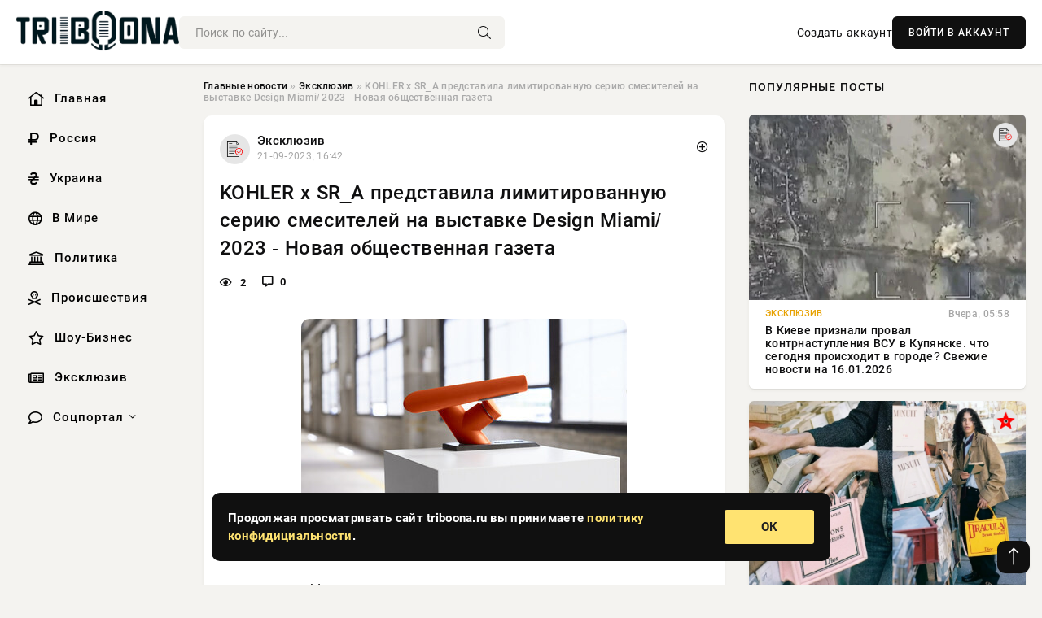

--- FILE ---
content_type: text/html; charset=utf-8
request_url: https://triboona.ru/exclusive/328460-kohler-x-sr_a-predstavila-limitirovannuju-seriju-smesitelej-na-vystavke-design-miami-2023-novaja-obschestvennaja-gazeta.html
body_size: 15753
content:
<!DOCTYPE html>
<html lang="ru">
   <head>
   <title>KOHLER x SR_A представила лимитированную серию смесителей на выставке Design Miami/ 2023 - Новая общественная газета » Информационно аналитический портал «Твоя Свободная трибуна»</title>
<meta charset="utf-8">
<meta name="description" content="Компания Kohler Co., а также удостоенный множества наград британский художник и дизайнер Сэмюэл Росс и его студия промышленного дизайна SR_A представили на выставке Design Miami 2023 принципиально">
<meta name="keywords" content="индустриальный, также, удостоенный, множества, наград, британский, художник, дизайнер, Сэмюэл, студия, промышленного, дизайна, Kohler, представили, Design, Miami, принципиально, новый, смеситель">
<link rel="canonical" href="https://triboona.ru/exclusive/328460-kohler-x-sr_a-predstavila-limitirovannuju-seriju-smesitelej-na-vystavke-design-miami-2023-novaja-obschestvennaja-gazeta.html">
<link rel="alternate" type="application/rss+xml" title="Информационно аналитический портал «Твоя Свободная трибуна» RSS" href="https://triboona.ru/rss.xml">
<link rel="preconnect" href="https://triboona.ru/" fetchpriority="high">
<meta property="twitter:title" content="KOHLER x SR_A представила лимитированную серию смесителей на выставке Design Miami/ 2023 - Новая общественная газета » Информационно аналитический портал «Твоя Свободная трибуна»">
<meta property="twitter:url" content="https://triboona.ru/exclusive/328460-kohler-x-sr_a-predstavila-limitirovannuju-seriju-smesitelej-na-vystavke-design-miami-2023-novaja-obschestvennaja-gazeta.html">
<meta property="twitter:card" content="summary_large_image">
<meta property="twitter:image" content="https://triboona.ru/uploads/posts/2023-09/1695303730-12023.jpg">
<meta property="twitter:description" content="Компания Kohler Co., а также удостоенный множества наград британский художник и дизайнер Сэмюэл Росс и его студия промышленного дизайна SR_A представили на выставке Design Miami/ 2023 принципиально новый смеситель лимитированной серии Kohler x SR_A Formation 01. Поразительные углы изделия и смелый">
<meta property="og:type" content="article">
<meta property="og:site_name" content="Информационно аналитический портал «Твоя Свободная трибуна»">
<meta property="og:title" content="KOHLER x SR_A представила лимитированную серию смесителей на выставке Design Miami/ 2023 - Новая общественная газета » Информационно аналитический портал «Твоя Свободная трибуна»">
<meta property="og:url" content="https://triboona.ru/exclusive/328460-kohler-x-sr_a-predstavila-limitirovannuju-seriju-smesitelej-na-vystavke-design-miami-2023-novaja-obschestvennaja-gazeta.html">
<meta property="og:image" content="https://triboona.ru/uploads/posts/2023-09/1695303730-12023.jpg">
<meta property="og:description" content="Компания Kohler Co., а также удостоенный множества наград британский художник и дизайнер Сэмюэл Росс и его студия промышленного дизайна SR_A представили на выставке Design Miami/ 2023 принципиально новый смеситель лимитированной серии Kohler x SR_A Formation 01. Поразительные углы изделия и смелый">

<script src="/engine/classes/min/index.php?g=general&amp;v=wwtts"></script>
<script src="/engine/classes/min/index.php?f=engine/classes/js/jqueryui.js,engine/classes/js/dle_js.js&amp;v=wwtts" defer></script>
<script type="application/ld+json">{"@context":"https://schema.org","@graph":[{"@type":"NewsArticle","@context":"https://schema.org/","publisher":{"@type":"Organization","name":"Информационно аналитический портал «Твоя Свободная трибуна»","logo":{"@type":"ImageObject","url":""}},"name":"KOHLER x SR_A представила лимитированную серию смесителей на выставке Design Miami/ 2023 - Новая общественная газета","headline":"KOHLER x SR_A представила лимитированную серию смесителей на выставке Design Miami/ 2023 - Новая общественная газета","mainEntityOfPage":{"@type":"WebPage","@id":"https://triboona.ru/exclusive/328460-kohler-x-sr_a-predstavila-limitirovannuju-seriju-smesitelej-na-vystavke-design-miami-2023-novaja-obschestvennaja-gazeta.html"},"datePublished":"2023-09-21T16:42:10+03:00","author":{"@type":"Person","name":"Наталья Маркова","url":"https://triboona.ru/user/%D0%9D%D0%B0%D1%82%D0%B0%D0%BB%D1%8C%D1%8F+%D0%9C%D0%B0%D1%80%D0%BA%D0%BE%D0%B2%D0%B0/"},"image":["https://triboona.ru/uploads/posts/2023-09/1695303730-12023.jpg"],"description":"Компания Kohler Co., а также удостоенный множества наград британский художник и дизайнер Сэмюэл Росс и его студия промышленного дизайна SR_A представили на выставке Design Miami/ 2023 принципиально новый смеситель лимитированной серии Kohler x SR_A Formation 01. Поразительные углы изделия и смелый"},{"@type":"BreadcrumbList","@context":"https://schema.org/","itemListElement":[{"@type":"ListItem","position":1,"item":{"@id":"https://triboona.ru/","name":"Главные новости"}},{"@type":"ListItem","position":2,"item":{"@id":"https://triboona.ru/exclusive/","name":"Эксклюзив"}},{"@type":"ListItem","position":3,"item":{"@id":"https://triboona.ru/exclusive/328460-kohler-x-sr_a-predstavila-limitirovannuju-seriju-smesitelej-na-vystavke-design-miami-2023-novaja-obschestvennaja-gazeta.html","name":"KOHLER x SR_A представила лимитированную серию смесителей на выставке Design Miami/ 2023 - Новая общественная газета"}}]}]}</script> 
      <meta name="viewport" content="width=device-width, initial-scale=1.0" />
      <meta name="msapplication-TileColor" content="#e6e6e6">   
      <meta name="theme-color" content="#101010"> 
      <link rel="preload" href="/templates/Default/css/common.css" as="style">
      <link rel="preload" href="/templates/Default/css/styles.css" as="style">
      <link rel="preload" href="/templates/Default/css/engine.css" as="style">
      <link rel="preload" href="/templates/Default/css/fontawesome.css" as="style">
      <link rel="preload" href="/templates/Default/webfonts/manrope-400.woff2" as="font" type="font/woff2" crossorigin>
      <link rel="preload" href="/templates/Default/webfonts/manrope-600.woff2" as="font" type="font/woff2" crossorigin>
      <link rel="preload" href="/templates/Default/webfonts/manrope-700.woff2" as="font" type="font/woff2" crossorigin>
      <link rel="preload" href="/templates/Default/webfonts/fa-light-300.woff2" as="font" type="font/woff2" crossorigin>
      <link href="/templates/Default/css/common.css" type="text/css" rel="stylesheet" />
      <link href="/templates/Default/css/styles.css" type="text/css" rel="stylesheet" />
      <link href="/templates/Default/css/engine.css" type="text/css" rel="stylesheet" /> 
      <link href="/templates/Default/css/fontawesome.css" type="text/css" rel="stylesheet" />
      <link rel="apple-touch-icon" sizes="256x256" href="/templates/Default/favicons/256x256.png">
      <link rel="apple-touch-icon" sizes="192x192" href="/templates/Default/favicons/192x192.png">
      <link rel="apple-touch-icon" sizes="180x180" href="/templates/Default/favicons/180x180.png">
      <link rel="apple-touch-icon" sizes="167x167" href="/templates/Default/favicons/167x167.png">
      <link rel="apple-touch-icon" sizes="152x152" href="/templates/Default/favicons/152x152.png">
      <link rel="apple-touch-icon" sizes="120x120" href="/templates/Default/favicons/120x120.png">
      <link rel="icon" type="image/png" href="/templates/Default/favicons/favicon.png">
      	<!-- Yandex.RTB -->
	<script>window.yaContextCb=window.yaContextCb||[]</script>
	<script src="https://yandex.ru/ads/system/context.js" async></script>
      <meta name="telderi" content="f276d21508be990673cae71f27cce232" />
   </head>
   <body>
      <div class="wrapper">
         <div class="wrapper-container wrapper-main">

            <header class="header d-flex ai-center vw100">
               <a href="/" class="logo" title="Информационно аналитический портал «Твоя Свободная трибуна»"><img src="/templates/Default/dleimages/logo.png" alt="Информационно аналитический портал «Твоя Свободная трибуна»"></a>
               <div class="header__search search-block flex-grow-1">
                  <form id="quicksearch" method="post">
                     <input type="hidden" name="do" value="search">
                     <input type="hidden" name="subaction" value="search">
                     <input class="search-block__input" id="story" name="story" placeholder="Поиск по сайту..." type="text" autocomplete="off">
                     <button class="search-block__btn" type="submit"><span class="fal fa-search"></span></button>
                  </form>
               </div>
               

               
               <a href="/?do=register" class="header__link">Создать аккаунт</a>
               <button class="header__btn-login js-show-login">ВОЙТИ В АККАУНТ</button>
               

               <button class="header__btn-menu d-none js-show-mobile-menu"><span class="fal fa-bars"></span></button>
            </header>

            <div class="content">
               <div class="cols">

                  <!-- MENU START -->
                  <aside class="col-side">
                     <ul class="side-nav js-this-in-mobile-menu">
                        <li><a href="/"><i class="far fa-home-lg"></i> Главная</a></li>
                        <li><a href="/russia/"><i class="far fa-ruble-sign"></i> Россия</a></li>
                        <li><a href="/ukraine/"><i class="far fa-hryvnia"></i> Украина</a></li>
                        <li><a href="/world/"><i class="far fa-globe"></i> В Мире</a></li>
                        <li><a href="/policy/"><i class="far fa-landmark"></i> Политика</a></li>
                        <li><a href="/incidents/"><i class="far fa-skull-crossbones"></i> Происшествия</a></li>
                        <li><a href="/show-business/"><i class="far fa-star"></i> Шоу-Бизнес</a></li>
                        <li><a href="/exclusive/"><i class="far fa-newspaper"></i> Эксклюзив</a></li>
                        <li class="submenu"><a href="/social/"><i class="far fa-comment"></i> Соцпортал</a>
                           <ul class="nav__list side-nav" style="position: unset !important">
                              <li class="nav__list-hidden"><a href="/social/goroskop/"><i class="far fa-planet-ringed"></i> Гороскопы</a></li>
                              <li class="nav__list-hidden"><a href="/social/primeti/"><i class="far fa-map-signs"></i> Приметы</a></li>
                              <li class="nav__list-hidden"><a href="/social/ezoterika/"><i class="far fa-sparkles"></i> Эзотерика</a></li>
                              <li class="nav__list-hidden"><a href="/social/prazdniki/"><i class="far fa-gift"></i> Праздники</a></li>
                              <li class="nav__list-hidden"><a href="/social/zdorove/"><i class="far fa-heart"></i> Здоровье</a></li>
                              <li class="nav__list-hidden"><a href="/social/psihologiya/"><i class="far fa-head-side-brain"></i> Психология</a></li>
                              <li class="nav__list-hidden"><a href="/social/dlya-zhenshchin/"><i class="far fa-venus-double"></i> Для женщин</a></li>
                              <li class="nav__list-hidden"><a href="/social/sad-ogorod/"><i class="far fa-seedling"></i> Сад-огород</a></li>
                           </ul>
                        </li>
                     </ul>
                  </aside>
                  <!-- MENU END -->
                  
                  <main class="col-main">
                    
                         
                        <div class="speedbar"><div class="over"><a href="https://triboona.ru/">Главные новости</a>  »  <a href="https://triboona.ru/exclusive/">Эксклюзив</a>  »  KOHLER x SR_A представила лимитированную серию смесителей на выставке Design Miami/ 2023 - Новая общественная газета</div></div>
                        

                     <div class="content-block d-grid" id="content-block">
                        

                        
                        <div class="short">
	<div class="info-block">
	   <div class="info-body">
		  <a href="https://triboona.ru/exclusive/" class="info-img" title="Эксклюзив"><img src="/uploads/icons/exclusive.png" alt="Эксклюзив"></a>
		  <div class="info-title"><a href="https://triboona.ru/exclusive/" class="author_name">Эксклюзив</a></div>
		  <div class="info-meta">
			 <time datetime="21-09-2023, 16:42" class="ago" title="21-09-2023, 16:42">21-09-2023, 16:42</time>
			 
		  </div>
	   </div>
        <div class="dosuga-post-head-mark">    
            <a href="#" class="js-show-login" title="Сохранить"><i class="far fa-plus-circle"></i></a>
                    
		</div> 
	</div>
	<div class="yz_short_body">
	   <h1 class="dn-short-t">KOHLER x SR_A представила лимитированную серию смесителей на выставке Design Miami/ 2023 - Новая общественная газета</h1>
	   <div class="content_top_met">
	   	  <div class="f_eye"><i class="far fa-eye"></i> 2</div>
		  <a id="dle-comm-link" href="#comment">
			 <div class="f_link"><i class="far fa-comment-alt"></i> 0</div>
		  </a>
		  <div class="f_info">
		  </div>
	   </div>
	   <div class="page__text full-text clearfix">
	   	  <div style="margin-bottom: 20px">
		 	 
		  </div>
		  <div align="center"><!--dle_image_begin:https://triboona.ru/uploads/posts/2023-09/1695303730-12023.jpg|--><img src="/uploads/posts/2023-09/1695303730-12023.jpg" style="max-width:100%;" alt="KOHLER x SR_A представила лимитированную серию смесителей на выставке Design Miami/ 2023 - Новая общественная газета"><!--dle_image_end--></div><br>Компания Kohler Co., а также удостоенный множества наград британский художник и дизайнер Сэмюэл Росс и его студия промышленного дизайна SR_A представили на выставке Design Miami/ 2023 принципиально новый смеситель лимитированной серии Kohler x SR_A Formation 01. Поразительные углы изделия и смелый индустриальный цвет Haptic Orange бросают вызов традиционному дизайну и функциональности смесителей для ванной комнаты. Сотрудничество Kohler и SR_A воплощает в себе авангардный художественный стиль Сэмюэля, а также отдает дань уважения 150-летнему наследию компании Kohler, отличающейся инновациями и мастерством в разработке новых дизайнерских решений для систем подачи воды. Новый смеситель, выпущенный ограниченной серией, бросает вызов тому, как мы ежедневно воспринимаем форму и функциональность повседневных предметов, расширяя границы применения различных материалов, цветов и форм.<br><br>«На протяжении всей нашей истории мы работали на передовом рубеже инноваций, креативности и смелого лидерства — качеств, которые соответствуют подходу Сэмюэля и SR_A. Смеситель Kohler x SR_A Formation 01 — это первое воплощение нашего партнерства в жизнь, которое не имеет аналогов в данной отрасли», — заявил Дэвид Колер (David Kohler), председатель совета директоров и генеральный директор компании. «Прорывные идеи, которыми мы обмениваемся в рамках нашего сотрудничества, способствуют развитию нашего лидерства в отрасли и дают нам возможность расширить наши представления о продуктах и процессах».<br><br>Созданный как единый скульптурный объект, в отличие от традиционных способов нанесения финишного покрытия, Formation 01 определяет новые ожидания в отношении ритуала взаимодействия с водой. Смеситель изготовлен из неоласта — нового материала, эксклюзивно разработанного компанией Kohler, который позволяет реализовывать эффектное воплощение форм и новый подход к дизайну и насыщенности цветов. Система Formation 01, установленная на специальной монтажной панели, изготовленной из фирменного чугуна Kohler, идеально сочетает в себе перспективный дизайн и нестареющий индустриализм плавленого железа.<br><br>Передовая разработка компании Kohler — нестандартный канал подачи воды, который обеспечивает поступление воды через острые углы смесителя. Гидродинамические свойства, обусловленные формой и выразительными углами смесителя, обеспечивают точный контроль давления, что позволяет по-новому представить и реализовать конструкцию для подачи воды. Ручка в виде коромысла гармонично дополняет ультрасовременную эстетику изделия.<br><br>Индустриальный цвет Haptic Orange отсылает к появлению «Тигровой лилии» в линейке Kohler для ванных комнат в 1967 году и объединяет фирменный цвет Сэмюэля Росса с наследием Kohler в области цветовых решений.<br><br>Изготовленный в соответствии с прогрессивными идеями SR_A в области дизайна и с учетом практического опыта, смеситель привлекает внимание при установке в любом помещении. Абстрактный по своей природе, Formation 01 открыт для интерпретации, которая частично определяется пользователем.<br><br>«Мы ежедневно пользуемся смесителями, и формирование представления об этом действии — это поколенческий вклад в изучение форм и функциональных возможностей, связанных с разработкой новых подходов к системам подачи воды для будущих поколений», — отметил дизайнер Сэмюэл Росс. «Смеситель, созданный в сотрудничестве с Kohler, объединил в себе характерные черты нашей студии промышленного дизайна SR_A: намеренно абстрактное, редуктивное использование форм и цветов, временами минималистичное и захватывающее в применении. Высокая привлекательность объекта связана с коллективным взглядом на философию дизайн-студии, экспериментированием, ориентированным на гипервизуальную коммуникацию — мы фокусируемся на будущих перспективах дизайна и решениях, которые располагают к критике и вопросам. Часто это связано с деконструкцией привычных форм и объектов».
		  <div style="margin-top: 20px">
		  	
		  </div>
	   </div>
	</div>
	<div class="page__tags d-flex">
	   
	</div>
	<div class="content_like">
	   <div class="df_like">
		  <a href="#" onclick="doRate('plus', '328460'); return false;" >
		  <i title="Мне нравится" class="far fa-thumbs-up"></i> <span><span data-likes-id="328460">0</span></span>
		  </a>
	   </div>
	   <div class="df_dlike">
		  <a href="#" onclick="doRate('minus', '328460'); return false;" >
		  <i title="Мне не нравится" class="far fa-thumbs-down"></i> <span><span data-dislikes-id="328460">0</span></span>
		  </a>
	   </div>
	</div>
	<div class="content_footer">
	   <script src="https://yastatic.net/share2/share.js"></script>
	   <div class="ya-share2" data-curtain data-shape="round" data-color-scheme="whiteblack" data-services="vkontakte,odnoklassniki,telegram,whatsapp"></div>
	   <div class="f_info">
		  <a href="javascript:AddComplaint('328460', 'news')"> 
		  <div class="more_jaloba">
			 <svg fill="none" width="15" height="15" stroke="currentColor" stroke-width="1.5" viewBox="0 0 24 24" xmlns="http://www.w3.org/2000/svg" aria-hidden="true">
				<path stroke-linecap="round" stroke-linejoin="round" d="M12 9v3.75m9-.75a9 9 0 11-18 0 9 9 0 0118 0zm-9 3.75h.008v.008H12v-.008z"></path>
			 </svg>
			 ЖАЛОБА
		  </div>
		  </a>
	   </div>
	</div>
 </div>
 <div class="page__comments sect__header">
	<div class="page__comments-header">
		<div class="page__comments-title">0 комментариев</div>
		<div class="page__comments-info">
			<span class="fal fa-exclamation-circle"></span>
			Обсудим?
		</div>
	
	</div>
	<!--dleaddcomments-->
	<!--dlecomments-->
 </div>
 <section class="sect">
	<div class="sect__header sect__title" style="font-weight: 500; font-size: 24px;">Смотрите также:</div>
	<div class="sect__content d-grid">
	   <div class="popular grid-item">
   <div class="popular__img img-responsive">
      <img loading="lazy" src="/uploads/posts/2023-03/1680033605-1editions.jpg" alt="Бренд Kohler презентует «Путешествие творца» на Миланской неделе дизайна - Новая общественная газета">
      <div class="item__category pi-center"><img src="/uploads/icons/exclusive.png"></div> 
   </div>
   <div class="meta_block">
      <div class="meta_block_cat">Эксклюзив</div>
      <time class="meta_block_date" datetime="28-03-2023, 23:00">28-03-2023, 23:00</time>   
   </div>
   <div class="popular__desc">
      <a class="popular__title expand-link" href="https://triboona.ru/exclusive/265262-brend-kohler-prezentuet-puteshestvie-tvorca-na-milanskoj-nedele-dizajna-novaja-obschestvennaja-gazeta.html">Бренд Kohler презентует «Путешествие творца» на Миланской неделе дизайна - Новая общественная газета</a>
   </div>
 </div><div class="popular grid-item">
   <div class="popular__img img-responsive">
      <img loading="lazy" src="/uploads/posts/2023-09/1693834442-1154443.jpg" alt="Dreame представляет обновленный фирменный стиль на международной выставке IFA 2023 - Новая общественная газета">
      <div class="item__category pi-center"><img src="/uploads/icons/exclusive.png"></div> 
   </div>
   <div class="meta_block">
      <div class="meta_block_cat">Эксклюзив</div>
      <time class="meta_block_date" datetime="4-09-2023, 16:34">4-09-2023, 16:34</time>   
   </div>
   <div class="popular__desc">
      <a class="popular__title expand-link" href="https://triboona.ru/exclusive/325585-dreame-predstavljaet-obnovlennyj-firmennyj-stil-na-mezhdunarodnoj-vystavke-ifa-2023-novaja-obschestvennaja-gazeta.html">Dreame представляет обновленный фирменный стиль на международной выставке IFA 2023 - Новая общественная газета</a>
   </div>
 </div><div class="popular grid-item">
   <div class="popular__img img-responsive">
      <img loading="lazy" src="/uploads/posts/2023-05/1683922503-1yadea.jpg" alt="Электромобиль Yadea получил немецкую награду Red Dot Awards 2023 и iF DESIGN AWARDs - Новая общественная газета">
      <div class="item__category pi-center"><img src="/uploads/icons/exclusive.png"></div> 
   </div>
   <div class="meta_block">
      <div class="meta_block_cat">Эксклюзив</div>
      <time class="meta_block_date" datetime="12-05-2023, 23:15">12-05-2023, 23:15</time>   
   </div>
   <div class="popular__desc">
      <a class="popular__title expand-link" href="https://triboona.ru/exclusive/282559-jelektromobil-yadea-poluchil-nemeckuju-nagradu-red-dot-awards-2023-i-if-design-awards-novaja-obschestvennaja-gazeta.html">Электромобиль Yadea получил немецкую награду Red Dot Awards 2023 и iF DESIGN AWARDs - Новая общественная газета</a>
   </div>
 </div><div class="popular grid-item">
   <div class="popular__img img-responsive">
      <img loading="lazy" src="/uploads/posts/2023-09/1693932486-15.jpg" alt="KONKA демонстрирует 43-летний опыт, представив флагманскую линейку на выставке IFA 2023 - Новая общественная газета">
      <div class="item__category pi-center"><img src="/uploads/icons/exclusive.png"></div> 
   </div>
   <div class="meta_block">
      <div class="meta_block_cat">Эксклюзив</div>
      <time class="meta_block_date" datetime="5-09-2023, 19:48">5-09-2023, 19:48</time>   
   </div>
   <div class="popular__desc">
      <a class="popular__title expand-link" href="https://triboona.ru/exclusive/325795-konka-demonstriruet-43-letnij-opyt-predstaviv-flagmanskuju-linejku-na-vystavke-ifa-2023-novaja-obschestvennaja-gazeta.html">KONKA демонстрирует 43-летний опыт, представив флагманскую линейку на выставке IFA 2023 - Новая общественная газета</a>
   </div>
 </div><div class="popular grid-item">
   <div class="popular__img img-responsive">
      <img loading="lazy" src="/uploads/posts/2023-06/1686156124-12.jpg" alt="YuanTech Solar дебютирует в Европе на выставке Intersolar Europe 2023 - Новая общественная газета">
      <div class="item__category pi-center"><img src="/uploads/icons/exclusive.png"></div> 
   </div>
   <div class="meta_block">
      <div class="meta_block_cat">Эксклюзив</div>
      <time class="meta_block_date" datetime="7-06-2023, 19:42">7-06-2023, 19:42</time>   
   </div>
   <div class="popular__desc">
      <a class="popular__title expand-link" href="https://triboona.ru/exclusive/293500-yuantech-solar-debjutiruet-v-evrope-na-vystavke-intersolar-europe-2023-novaja-obschestvennaja-gazeta.html">YuanTech Solar дебютирует в Европе на выставке Intersolar Europe 2023 - Новая общественная газета</a>
   </div>
 </div><div class="popular grid-item">
   <div class="popular__img img-responsive">
      <img loading="lazy" src="/uploads/posts/2023-06/1686170523-124952804.jpg" alt="Huawei представила Future Smart Railway Solutions на выставке Asia Pacific 2023 Rail - Новая общественная газета">
      <div class="item__category pi-center"><img src="/uploads/icons/exclusive.png"></div> 
   </div>
   <div class="meta_block">
      <div class="meta_block_cat">Эксклюзив</div>
      <time class="meta_block_date" datetime="7-06-2023, 23:42">7-06-2023, 23:42</time>   
   </div>
   <div class="popular__desc">
      <a class="popular__title expand-link" href="https://triboona.ru/exclusive/293565-huawei-predstavila-future-smart-railway-solutions-na-vystavke-asia-pacific-2023-rail-novaja-obschestvennaja-gazeta.html">Huawei представила Future Smart Railway Solutions на выставке Asia Pacific 2023 Rail - Новая общественная газета</a>
   </div>
 </div><div class="popular grid-item">
   <div class="popular__img img-responsive">
      <img loading="lazy" src="/uploads/posts/2023-06/1687190776-12-2.jpg" alt="UnionTech приняла участие в выставке Rosmould &amp; 3D-TECH 2023 - Новая общественная газета">
      <div class="item__category pi-center"><img src="/uploads/icons/exclusive.png"></div> 
   </div>
   <div class="meta_block">
      <div class="meta_block_cat">Эксклюзив</div>
      <time class="meta_block_date" datetime="19-06-2023, 19:06">19-06-2023, 19:06</time>   
   </div>
   <div class="popular__desc">
      <a class="popular__title expand-link" href="https://triboona.ru/exclusive/299153-uniontech-prinjala-uchastie-v-vystavke-rosmould-3d-tech-2023-novaja-obschestvennaja-gazeta.html">UnionTech приняла участие в выставке Rosmould &amp; 3D-TECH 2023 - Новая общественная газета</a>
   </div>
 </div><div class="popular grid-item">
   <div class="popular__img img-responsive">
      <img loading="lazy" src="/templates/Default/dleimages/no_image.jpg" alt="TUMI и McLaren совместно отмечают шестидесятилетие McLaren выпуском юбилейной коллекции  - Новая общественная газета">
      <div class="item__category pi-center"><img src="/uploads/icons/exclusive.png"></div> 
   </div>
   <div class="meta_block">
      <div class="meta_block_cat">Эксклюзив</div>
      <time class="meta_block_date" datetime="14-04-2023, 10:55">14-04-2023, 10:55</time>   
   </div>
   <div class="popular__desc">
      <a class="popular__title expand-link" href="https://triboona.ru/exclusive/272455-tumi-i-mclaren-sovmestno-otmechajut-shestidesjatiletie-mclaren-vypuskom-jubilejnoj-kollekcii-novaja-obschestvennaja-gazeta.html">TUMI и McLaren совместно отмечают шестидесятилетие McLaren выпуском юбилейной коллекции  - Новая общественная газета</a>
   </div>
 </div><div class="popular grid-item">
   <div class="popular__img img-responsive">
      <img loading="lazy" src="/uploads/posts/2023-06/1687259645-1solutions.jpg" alt="Компания XCMG Machinery продемонстрировала надежные воздушные рабочие платформы на APEX 2023 - Новая общественная газета">
      <div class="item__category pi-center"><img src="/uploads/icons/exclusive.png"></div> 
   </div>
   <div class="meta_block">
      <div class="meta_block_cat">Эксклюзив</div>
      <time class="meta_block_date" datetime="20-06-2023, 14:14">20-06-2023, 14:14</time>   
   </div>
   <div class="popular__desc">
      <a class="popular__title expand-link" href="https://triboona.ru/exclusive/299481-kompanija-xcmg-machinery-prodemonstrirovala-nadezhnye-vozdushnye-rabochie-platformy-na-apex-2023-novaja-obschestvennaja-gazeta.html">Компания XCMG Machinery продемонстрировала надежные воздушные рабочие платформы на APEX 2023 - Новая общественная газета</a>
   </div>
 </div><div class="popular grid-item">
   <div class="popular__img img-responsive">
      <img loading="lazy" src="/templates/Default/dleimages/no_image.jpg" alt="Дизайнер компании GWM раскрывает секреты «Эстетики жизни ORA EGG» - Новая общественная газета">
      <div class="item__category pi-center"><img src="/uploads/icons/exclusive.png"></div> 
   </div>
   <div class="meta_block">
      <div class="meta_block_cat">Эксклюзив</div>
      <time class="meta_block_date" datetime="5-05-2023, 23:10">5-05-2023, 23:10</time>   
   </div>
   <div class="popular__desc">
      <a class="popular__title expand-link" href="https://triboona.ru/exclusive/279843-dizajner-kompanii-gwm-raskryvaet-sekrety-jestetiki-zhizni-ora-egg-novaja-obschestvennaja-gazeta.html">Дизайнер компании GWM раскрывает секреты «Эстетики жизни ORA EGG» - Новая общественная газета</a>
   </div>
 </div><div class="popular grid-item">
   <div class="popular__img img-responsive">
      <img loading="lazy" src="/uploads/posts/2023-06/1687164363-102.jpg" alt="CORNEX представила продукцию на выставке возобновляемой энерги The Smarter E Europe 2023 - Новая общественная газета">
      <div class="item__category pi-center"><img src="/uploads/icons/exclusive.png"></div> 
   </div>
   <div class="meta_block">
      <div class="meta_block_cat">Эксклюзив</div>
      <time class="meta_block_date" datetime="19-06-2023, 11:46">19-06-2023, 11:46</time>   
   </div>
   <div class="popular__desc">
      <a class="popular__title expand-link" href="https://triboona.ru/exclusive/298929-cornex-predstavila-produkciju-na-vystavke-vozobnovljaemoj-jenergi-the-smarter-e-europe-2023-novaja-obschestvennaja-gazeta.html">CORNEX представила продукцию на выставке возобновляемой энерги The Smarter E Europe 2023 - Новая общественная газета</a>
   </div>
 </div><div class="popular grid-item">
   <div class="popular__img img-responsive">
      <img loading="lazy" src="/uploads/posts/2018-12/thumbs/15452220051xl.jpeg" alt="Покрас Лампас создал лимитированную серию колонок «Яндекс.Станция»">
      <div class="item__category pi-center"><img src="/uploads/icons/exclusive.png"></div> 
   </div>
   <div class="meta_block">
      <div class="meta_block_cat">Эксклюзив</div>
      <time class="meta_block_date" datetime="19-12-2018, 15:20">19-12-2018, 15:20</time>   
   </div>
   <div class="popular__desc">
      <a class="popular__title expand-link" href="https://triboona.ru/exclusive/151052-pokras-lampas-sozdal-limitirovannuyu-seriyu-kolonok-yandeksstanciya.html">Покрас Лампас создал лимитированную серию колонок «Яндекс.Станция»</a>
   </div>
 </div>
	</div>
 </section>

                        

                     </div>
                  </main>

                  <aside class="col-side">

                     <div class="side-block">
                        <div class="side-block__title">Популярные посты</div>
                        <div class="side-block__content">
                        <div class="popular grid-item">
   <div class="popular__img img-responsive">
      <img loading="lazy" src="/uploads/posts/2026-01/1768536012-19789.webp" alt="В Киеве признали провал контрнаступления ВСУ в Купянске: что сегодня происходит в городе? Свежие новости на 16.01.2026">
      <div class="item__category pi-center"><img src="/uploads/icons/exclusive.png"></div> 
   </div>
   <div class="meta_block">
      <div class="meta_block_cat">Эксклюзив</div>
      <time class="meta_block_date" datetime="Вчера, 05:58">Вчера, 05:58</time>   
   </div>
   <div class="popular__desc">
      <a class="popular__title expand-link" href="https://triboona.ru/exclusive/401482-v-kieve-priznali-proval-kontrnastuplenija-vsu-v-kupjanske-chto-segodnja-proishodit-v-gorode-svezhie-novosti-na-16012026.html">В Киеве признали провал контрнаступления ВСУ в Купянске: что сегодня происходит в городе? Свежие новости на 16.01.2026</a>
   </div>
 </div><div class="popular grid-item">
   <div class="popular__img img-responsive">
      <img loading="lazy" src="/uploads/posts/2026-01/thumbs/1768491321-1original.webp" alt="&quot;Для тех, кто ничего, кроме меню в ресторане, не читал&quot;. В телеграме обсуждают &quot;книжные&quot; сумки-тоуты Dior">
      <div class="item__category pi-center"><img src="/uploads/icons/show-business.png"></div> 
   </div>
   <div class="meta_block">
      <div class="meta_block_cat">Шоу-Бизнес</div>
      <time class="meta_block_date" datetime="15-01-2026, 18:02">15-01-2026, 18:02</time>   
   </div>
   <div class="popular__desc">
      <a class="popular__title expand-link" href="https://triboona.ru/show-business/401475-dlja-teh-kto-nichego-krome-menju-v-restorane-ne-chital-v-telegrame-obsuzhdajut-knizhnye-sumki-touty-dior.html">&quot;Для тех, кто ничего, кроме меню в ресторане, не читал&quot;. В телеграме обсуждают &quot;книжные&quot; сумки-тоуты Dior</a>
   </div>
 </div><div class="popular grid-item">
   <div class="popular__img img-responsive">
      <img loading="lazy" src="/uploads/posts/2026-01/thumbs/1768395652-1original.webp" alt="&quot;Бегство от одиночества и бедности&quot;. Валерия Гай Германика, дочь которой вышла замуж в 17 лет, высказалась против ранних браков">
      <div class="item__category pi-center"><img src="/uploads/icons/show-business.png"></div> 
   </div>
   <div class="meta_block">
      <div class="meta_block_cat">Шоу-Бизнес</div>
      <time class="meta_block_date" datetime="14-01-2026, 15:31">14-01-2026, 15:31</time>   
   </div>
   <div class="popular__desc">
      <a class="popular__title expand-link" href="https://triboona.ru/show-business/401425-begstvo-ot-odinochestva-i-bednosti-valerija-gaj-germanika-doch-kotoroj-vyshla-zamuzh-v-17-let-vyskazalas-protiv-rannih-brakov.html">&quot;Бегство от одиночества и бедности&quot;. Валерия Гай Германика, дочь которой вышла замуж в 17 лет, высказалась против ранних браков</a>
   </div>
 </div><div class="popular grid-item">
   <div class="popular__img img-responsive">
      <img loading="lazy" src="/uploads/posts/2026-01/thumbs/1768545909-1original.webp" alt="Концерты Ларисы Долиной отменяют на фоне скандала с квартирой">
      <div class="item__category pi-center"><img src="/uploads/icons/show-business.png"></div> 
   </div>
   <div class="meta_block">
      <div class="meta_block_cat">Шоу-Бизнес</div>
      <time class="meta_block_date" datetime="Вчера, 08:26">Вчера, 08:26</time>   
   </div>
   <div class="popular__desc">
      <a class="popular__title expand-link" href="https://triboona.ru/show-business/401492-koncerty-larisy-dolinoj-otmenjajut-na-fone-skandala-s-kvartiroj.html">Концерты Ларисы Долиной отменяют на фоне скандала с квартирой</a>
   </div>
 </div>                           
                        </div>
                     </div>
                     <div class="side-block">
                        <div class="side-block__title">Выбор редакции</div>
                        <div class="side-block__content">
                        <div class="int d-flex ai-center">
    <div class="int__img img-fit-cover">
       <img loading="lazy" src="/uploads/posts/2026-01/thumbs/1768424426-1original.webp" alt="Рената Литвинова опубликовала новые фото с дочерью">
    </div>
    <div class="int__desc flex-grow-1">
       <a class="int__title expand-link" href="https://triboona.ru/show-business/401437-renata-litvinova-opublikovala-novye-foto-s-docherju.html">
          <div class="line-clamp">Рената Литвинова опубликовала новые фото с дочерью</div>
       </a>
    </div>
 </div><div class="int d-flex ai-center">
    <div class="int__img img-fit-cover">
       <img loading="lazy" src="/uploads/posts/2026-01/thumbs/1768406447-1original.webp" alt="Жизель Бундхен показала новые фото с мужем на фоне критики из-за мезальянса">
    </div>
    <div class="int__desc flex-grow-1">
       <a class="int__title expand-link" href="https://triboona.ru/show-business/401431-zhizel-bundhen-pokazala-novye-foto-s-muzhem-na-fone-kritiki-iz-za-mezaljansa.html">
          <div class="line-clamp">Жизель Бундхен показала новые фото с мужем на фоне критики из-за мезальянса</div>
       </a>
    </div>
 </div><div class="int d-flex ai-center">
    <div class="int__img img-fit-cover">
       <img loading="lazy" src="/uploads/posts/2026-01/thumbs/1768466710-1xl.webp" alt="За скандалом вокруг китайского посольства в Лондоне проглядывается тайная игра США">
    </div>
    <div class="int__desc flex-grow-1">
       <a class="int__title expand-link" href="https://triboona.ru/policy/401456-za-skandalom-vokrug-kitajskogo-posolstva-v-londone-progljadyvaetsja-tajnaja-igra-ssha.html">
          <div class="line-clamp">За скандалом вокруг китайского посольства в Лондоне проглядывается тайная игра США</div>
       </a>
    </div>
 </div><div class="int d-flex ai-center">
    <div class="int__img img-fit-cover">
       <img loading="lazy" src="/uploads/posts/2026-01/thumbs/1768494005-1original.webp" alt="Вертолёты, шубы и модные русские: как Елена Перминова с бойфрендом, Оксана Самойлова, Александр Рогов и Ксения Шипилова отдыхают в Куршевеле">
    </div>
    <div class="int__desc flex-grow-1">
       <a class="int__title expand-link" href="https://triboona.ru/show-business/401476-vertolety-shuby-i-modnye-russkie-kak-elena-perminova-s-bojfrendom-oksana-samojlova-aleksandr-rogov-i-ksenija-shipilova-otdyhajut-v-kurshevele.html">
          <div class="line-clamp">Вертолёты, шубы и модные русские: как Елена Перминова с бойфрендом, Оксана Самойлова, Александр Рогов и Ксения Шипилова отдыхают в Куршевеле</div>
       </a>
    </div>
 </div>  
                        </div>
                     </div>

                     <!--814a5398--><!--814a5398--><!--36203d9a--><!--36203d9a-->

                     <div class="side-block side-block--sticky hm">
                        
                     </div>

                  </aside>

               </div>
               <!-- END COLS -->
            </div>

         <!-- FOOTER START -->
         <footer class="footer d-flex ai-center vw100">
            <div class="footer__copyright">
               <a href="/o-proekte.html" rel="nofollow">О проекте</a>
               <a href="/redakcija.html" rel="nofollow">Редакция</a>
               <a href="/politika-konfidencialnosti.html" rel="nofollow">Политика конфиденциальности</a>
               <a href="/kontakty.html" rel="nofollow">Реклама</a> 
               <a href="/kontakty.html" rel="nofollow">Контакты</a>
            </div>
            <div class="footer__text icon-at-left" style="line-height: 20px;">
               Использование любых материалов, размещённых на сайте, разрешается при условии активной ссылки на наш сайт.
               При копировании материалов для интернет-изданий – обязательна прямая открытая для поисковых систем гиперссылка. Ссылка должна быть размещена в независимости от полного либо частичного использования материалов. Гиперссылка (для интернет- изданий) – должна быть размещена в подзаголовке или в первом абзаце материала.
               Все материалы, содержащиеся на веб-сайте triboona.ru, защищены законом об авторском праве. Фотографии и прочие материалы являются собственностью их авторов и представлены исключительно для некоммерческого использования и ознакомления , если не указано иное. Несанкционированное использование таких материалов может нарушать закон об авторском праве, торговой марке и другие законы.

               <div style="margin-top: 20px;">
                  <p>
                     <span style="font-size:12px">* В России признаны иноагентами: Киселёв Евгений Алекссевич, WWF, Белый Руслан Викторович, Анатолий Белый (Вайсман), Касьянов Михаил Михайлович, Бер Илья Леонидович, Троянова Яна Александровна, Галкин Максим Александрович, Макаревич Андрей Вадимович, Шац Михаил Григорьевич, Гордон Дмитрий Ильич, Лазарева Татьяна Юрьевна, Чичваркин Евгений Александрович, Ходорковский Михаил Борисович, Каспаров Гарри Кимович, Моргенштерн Алишер Тагирович (Алишер Валеев), Невзоров Александр Глебович, Венедиктов Алексей Алексеевич, Дудь Юрий Александрович, Фейгин Марк Захарович, Киселев Евгений Алексеевич, Шендерович Виктор Анатольевич, Гребенщиков Борис Борисович, Максакова-Игенбергс Мария Петровна, Слепаков Семен Сергеевич, Покровский Максим Сергеевич, Варламов Илья Александрович, Рамазанова Земфира Талгатовна, Прусикин Илья Владимирович, Смольянинов Артур Сергеевич, Федоров Мирон Янович (Oxxxymiron), Алексеев Иван Александрович (Noize MC), Дремин Иван Тимофеевич (Face), Гырдымова Елизавета Андреевна (Монеточка), Игорь(Егор) Михайлович Бортник (Лёва Би-2).</span>
                  </p>
                  <br />
                  <p>
                     <span style="font-size:12px">* Экстремисты и террористы, запрещенные в РФ:&nbsp;Meta (Facebook и Instagram),&nbsp;</span>Русский добровольческий корпус (РДК),&nbsp;<span style="font-size:12px">Правый сектор, Украинская повстанческая армия (УПА), ИГИЛ, полк Азов, Джебхат ан-Нусра, Национал-Большевистская партия (НБП), Аль-Каида, УНА-УНСО, Талибан, Меджлис крымско-татарского народа, Свидетели Иеговы, Мизантропик Дивижн, Братство, Артподготовка, Тризуб им. Степана Бандеры, НСО, Славянский союз, Формат-18, Хизб ут-Тахрир, Исламская партия Туркестана, Хайят Тахрир аш-Шам, Таухид валь-Джихад, АУЕ, Братья мусульмане, Колумбайн, Навальный, К. Буданов.</span>
                  </p>
                  <br />
                  <p>
                     <span style="font-size:12px">* СМИ — иностранные агенты: Телеканал «Дождь», Медуза, Голос Америки, Idel. Реалии, Кавказ. Реалии, Крым. Реалии, ТК&nbsp;Настоящее Время, The Insider,&nbsp;</span>Deutsche&nbsp;Welle,&nbsp;<span style="font-size:12px">Проект, Azatliq Radiosi, «Радио Свободная Европа/Радио Свобода» (PCE/PC), Сибирь. Реалии, Фактограф, Север. Реалии, MEDIUM-ORIENT, Bellingcat, Пономарев Л. А., Савицкая Л.А., Маркелов С.Е., Камалягин Д.Н., Апахончич Д.А.,&nbsp;Толоконникова Н.А., Гельман М.А., Шендерович В.А., Верзилов П.Ю., Баданин Р.С., Гордон.</span>
                  </p>
                  <br />
                  <p>
                     <span style="font-size:12px">* Организации — иностранные агенты: Альянс Врачей, Агора, Голос, Гражданское содействие, Династия (фонд), За&nbsp;права человека, Комитет против пыток, Левада-Центр, Мемориал, Молодая Карелия, Московская школа гражданского просвещения, Пермь-36, Ракурс, Русь Сидящая, Сахаровский центр, Сибирский экологический центр, ИАЦ Сова, Союз комитетов солдатских матерей России, Фонд борьбы с&nbsp;коррупцией (ФБК), Фонд защиты гласности, Фонд свободы информации, Центр «Насилию.нет», Центр защиты прав СМИ, Transparency International.</span>
                  </p>
               </div>

               <p class="copyright mb-0" style="margin-top: 20px;">Copyright &copy; 2026, Информационно аналитический портал «Твоя Свободная трибуна». Все права защищены.</p>
               <div class="adult_foot">18+</div>
            </div>
         </footer>
         <!-- FOOTER END -->

         </div>
         <!-- END WRAPPER-MAIN -->
      </div>
      <!-- END WRAPPER -->
      
      <script>
<!--
var dle_root       = '/';
var dle_admin      = '';
var dle_login_hash = '48ded4d5bf31078fbc523a58a49bc6f768cb5293';
var dle_group      = 5;
var dle_link_type  = 1;
var dle_skin       = 'Default';
var dle_wysiwyg    = 0;
var dle_min_search = '4';
var dle_act_lang   = ["Подтвердить", "Отмена", "Вставить", "Отмена", "Сохранить", "Удалить", "Загрузка. Пожалуйста, подождите..."];
var menu_short     = 'Быстрое редактирование';
var menu_full      = 'Полное редактирование';
var menu_profile   = 'Просмотр профиля';
var menu_send      = 'Отправить сообщение';
var menu_uedit     = 'Админцентр';
var dle_info       = 'Информация';
var dle_confirm    = 'Подтверждение';
var dle_prompt     = 'Ввод информации';
var dle_req_field  = ["Заполните поле с именем", "Заполните поле с сообщением", "Заполните поле с темой сообщения"];
var dle_del_agree  = 'Вы действительно хотите удалить? Данное действие невозможно будет отменить';
var dle_spam_agree = 'Вы действительно хотите отметить пользователя как спамера? Это приведёт к удалению всех его комментариев';
var dle_c_title    = 'Отправка жалобы';
var dle_complaint  = 'Укажите текст Вашей жалобы для администрации:';
var dle_mail       = 'Ваш e-mail:';
var dle_big_text   = 'Выделен слишком большой участок текста.';
var dle_orfo_title = 'Укажите комментарий для администрации к найденной ошибке на странице:';
var dle_p_send     = 'Отправить';
var dle_p_send_ok  = 'Уведомление успешно отправлено';
var dle_save_ok    = 'Изменения успешно сохранены. Обновить страницу?';
var dle_reply_title= 'Ответ на комментарий';
var dle_tree_comm  = '0';
var dle_del_news   = 'Удалить статью';
var dle_sub_agree  = 'Вы действительно хотите подписаться на комментарии к данной публикации?';
var dle_unsub_agree  = 'Вы действительно хотите отписаться от комментариев к данной публикации?';
var dle_captcha_type  = '0';
var dle_share_interesting  = ["Поделиться ссылкой на выделенный текст", "Twitter", "Facebook", "Вконтакте", "Прямая ссылка:", "Нажмите правой клавишей мыши и выберите «Копировать ссылку»"];
var DLEPlayerLang     = {prev: 'Предыдущий',next: 'Следующий',play: 'Воспроизвести',pause: 'Пауза',mute: 'Выключить звук', unmute: 'Включить звук', settings: 'Настройки', enterFullscreen: 'На полный экран', exitFullscreen: 'Выключить полноэкранный режим', speed: 'Скорость', normal: 'Обычная', quality: 'Качество', pip: 'Режим PiP'};
var DLEGalleryLang    = {CLOSE: 'Закрыть (Esc)', NEXT: 'Следующее изображение', PREV: 'Предыдущее изображение', ERROR: 'Внимание! Обнаружена ошибка', IMAGE_ERROR: 'Не удалось загрузить изображение', TOGGLE_SLIDESHOW: 'Просмотр слайдшоу',TOGGLE_FULLSCREEN: 'Полноэкранный режим', TOGGLE_THUMBS: 'Включить / Выключить уменьшенные копии', ITERATEZOOM: 'Увеличить / Уменьшить', DOWNLOAD: 'Скачать изображение' };
var DLEGalleryMode    = 1;
var DLELazyMode       = 0;
var allow_dle_delete_news   = false;

jQuery(function($){
					setTimeout(function() {
						$.get(dle_root + "engine/ajax/controller.php?mod=adminfunction", { 'id': '328460', action: 'newsread', user_hash: dle_login_hash });
					}, 5000);
});
//-->
</script>
      

<div class="login login--not-logged d-none">
   <div class="login__header d-flex jc-space-between ai-center">
      <div class="login__title stretch-free-width ws-nowrap">Войти <a href="/?do=register">Регистрация</a></div>
      <div class="login__close"><span class="fal fa-times"></span></div>
   </div>
   <form method="post">
      <div class="login__content">
         <div class="login__row">
            <div class="login__caption">E-mail:</div>
            <div class="login__input"><input type="text" name="login_name" id="login_name" placeholder="Ваш e-mail"></div>
            <span class="fal fa-at"></span>
         </div>
         <div class="login__row">
            <div class="login__caption">Пароль: <a href="/?do=lostpassword">Забыли пароль?</a></div>
            <div class="login__input"><input type="password" name="login_password" id="login_password" placeholder="Ваш пароль"></div>
            <span class="fal fa-lock"></span>
         </div>
         <label class="login__row checkbox" for="login_not_save">
         <input type="checkbox" name="login_not_save" id="login_not_save" value="1">
         <span>Не запоминать меня</span>
         </label>
         <div class="login__row">
            <button onclick="submit();" type="submit" title="Вход">Войти на сайт</button>
            <input name="login" type="hidden" id="login" value="submit">
         </div>
      </div>
      <div class="login__social">
         <div class="login__social-caption">Или войти через</div>
         <div class="login__social-btns">
            <a href="" rel="nofollow" target="_blank"><img loading="lazy" src="/templates/Default/dleimages/vk.svg" alt></a>
            <a href="" rel="nofollow" target="_blank"><img loading="lazy" src="/templates/Default/dleimages/ok.svg" alt></a>
            <a href="" rel="nofollow" target="_blank"><img loading="lazy" src="/templates/Default/dleimages/mail.svg" alt></a>
            <a href="" rel="nofollow" target="_blank"><img loading="lazy" src="/templates/Default/dleimages/yandex.svg" alt></a>
         </div>
      </div>
   </form>
</div>

      <div id="scrolltop" style="display: block;"><span class="fal fa-long-arrow-up"></span></div>
      <div class="message-alert">
         <div class="message-alert-in">
            <div class="message-alert-desc">
               <div class="message-alert-text">Продолжая просматривать сайт triboona.ru вы принимаете <a href="/politika-konfidencialnosti.html">политику конфидициальности</a>.</div>
            </div>
            <div class="message-alert-btns">
               <div class="message-btn message-btn-yes">ОК</div>
            </div>
         </div>
      </div>

      <script src="/templates/Default/js/libs.js"></script>

      
      
      <!-- Yandex.Metrika counter -->
<script type="text/javascript" >
   (function(m,e,t,r,i,k,a){m[i]=m[i]||function(){(m[i].a=m[i].a||[]).push(arguments)};
   m[i].l=1*new Date();
   for (var j = 0; j < document.scripts.length; j++) {if (document.scripts[j].src === r) { return; }}
   k=e.createElement(t),a=e.getElementsByTagName(t)[0],k.async=1,k.src=r,a.parentNode.insertBefore(k,a)})
   (window, document, "script", "https://mc.yandex.ru/metrika/tag.js", "ym");

   ym(45019372, "init", {
        clickmap:true,
        trackLinks:true,
        accurateTrackBounce:true
   });
</script>
<noscript><div><img src="https://mc.yandex.ru/watch/45019372" style="position:absolute; left:-9999px;" alt="" /></div></noscript>
<!-- /Yandex.Metrika counter -->

   <script defer src="https://static.cloudflareinsights.com/beacon.min.js/vcd15cbe7772f49c399c6a5babf22c1241717689176015" integrity="sha512-ZpsOmlRQV6y907TI0dKBHq9Md29nnaEIPlkf84rnaERnq6zvWvPUqr2ft8M1aS28oN72PdrCzSjY4U6VaAw1EQ==" data-cf-beacon='{"version":"2024.11.0","token":"302b8ea61b8d4abd920e8b3bbdb1901a","r":1,"server_timing":{"name":{"cfCacheStatus":true,"cfEdge":true,"cfExtPri":true,"cfL4":true,"cfOrigin":true,"cfSpeedBrain":true},"location_startswith":null}}' crossorigin="anonymous"></script>
</body>
</html>